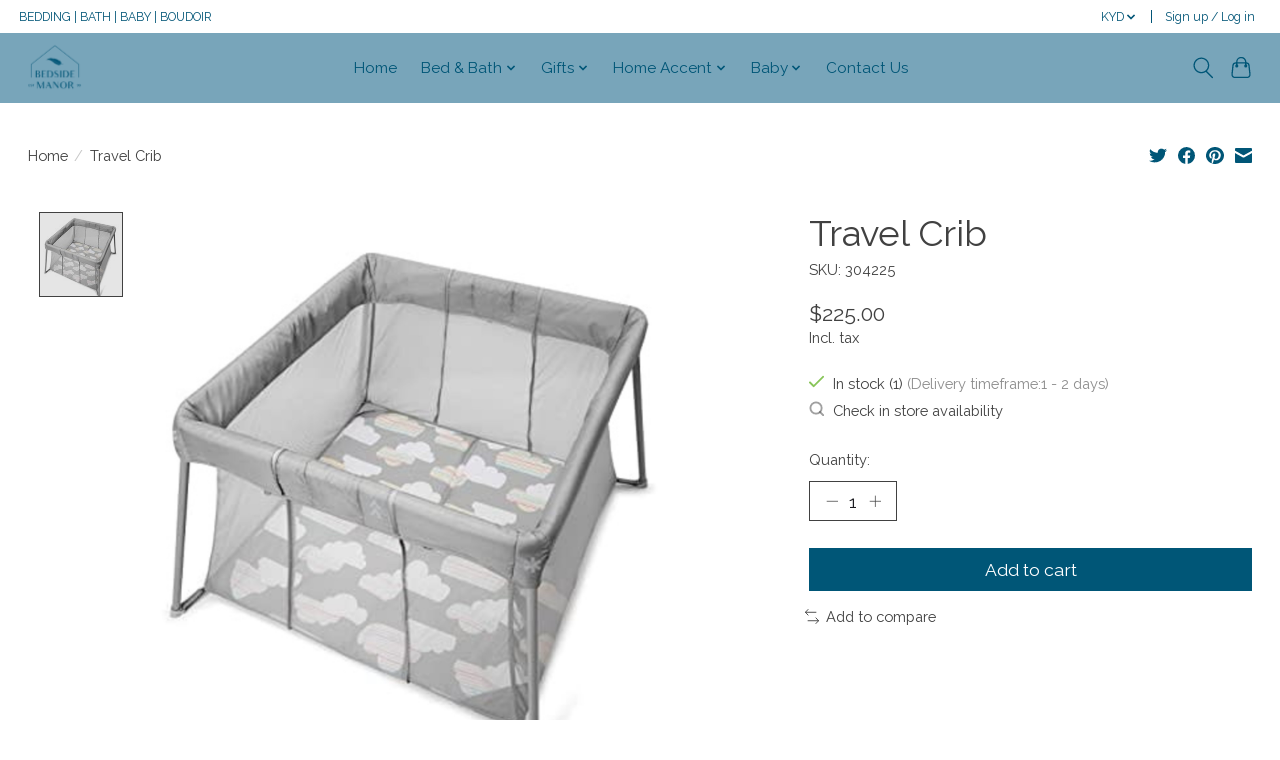

--- FILE ---
content_type: text/css; charset=UTF-8
request_url: https://cdn.shoplightspeed.com/shops/633882/themes/17052/assets/custom.css?20220914211729
body_size: 517
content:
/* 20220811154804 - v2 */
.gui,
.gui-block-linklist li a {
  color: #025577;
}

.gui-page-title,
.gui a.gui-bold,
.gui-block-subtitle,
.gui-table thead tr th,
.gui ul.gui-products li .gui-products-title a,
.gui-form label,
.gui-block-title.gui-dark strong,
.gui-block-title.gui-dark strong a,
.gui-content-subtitle {
  color: #025577;
}

.gui-block-inner strong {
  color: #aec9d5;
}

.gui a {
  color: #78a5ba;
}

.gui-input.gui-focus,
.gui-text.gui-focus,
.gui-select.gui-focus {
  border-color: #78a5ba;
  box-shadow: 0 0 2px #78a5ba;
}

.gui-select.gui-focus .gui-handle {
  border-color: #78a5ba;
}

.gui-block,
.gui-block-title,
.gui-buttons.gui-border,
.gui-block-inner,
.gui-image {
  border-color: #025577;
}

.gui-block-title {
  color: #78a5ba;
  background-color: #ffffff;
}

.gui-content-title {
  color: #78a5ba;
}

.gui-form .gui-field .gui-description span {
  color: #025577;
}

.gui-block-inner {
  background-color: #f4f4f4;
}

.gui-block-option {
  border-color: #d9e5ea;
  background-color: #f2f6f8;
}

.gui-block-option-block {
  border-color: #d9e5ea;
}

.gui-block-title strong {
  color: #78a5ba;
}

.gui-line,
.gui-cart-sum .gui-line {
  background-color: #8db2c1;
}

.gui ul.gui-products li {
  border-color: #b3ccd6;
}

.gui-block-subcontent,
.gui-content-subtitle {
  border-color: #b3ccd6;
}

.gui-faq,
.gui-login,
.gui-password,
.gui-register,
.gui-review,
.gui-sitemap,
.gui-block-linklist li,
.gui-table {
  border-color: #b3ccd6;
}

.gui-block-content .gui-table {
  border-color: #d9e5ea;
}

.gui-table thead tr th {
  border-color: #8db2c1;
  background-color: #f2f6f8;
}

.gui-table tbody tr td {
  border-color: #d9e5ea;
}

.gui a.gui-button-large,
.gui a.gui-button-small {
  border-color: #025577;
  color: #025577;
  background-color: #ffffff;
}

.gui a.gui-button-large.gui-button-action,
.gui a.gui-button-small.gui-button-action {
  border-color: #78a5ba;
  color: #025577;
  background-color: #ffffff;
}

.gui a.gui-button-large:active,
.gui a.gui-button-small:active {
  background-color: #cccccc;
  border-color: #01445f;
}

.gui a.gui-button-large.gui-button-action:active,
.gui a.gui-button-small.gui-button-action:active {
  background-color: #cccccc;
  border-color: #608494;
}

.gui-input,
.gui-text,
.gui-select,
.gui-number {
  border-color: #025577;
  background-color: #ffffff;
}

.gui-select .gui-handle,
.gui-number .gui-handle {
  border-color: #025577;
}

.gui-number .gui-handle a {
  background-color: #ffffff;
}

.gui-input input,
.gui-number input,
.gui-text textarea,
.gui-select .gui-value {
  color: #025577;
}

.gui-progressbar {
  background-color: #78a5ba;
}

/* custom */



--- FILE ---
content_type: text/javascript;charset=utf-8
request_url: https://www.bedsidemanor.ky/services/stats/pageview.js?product=24554501&hash=4976
body_size: -434
content:
// SEOshop 15-01-2026 01:19:20